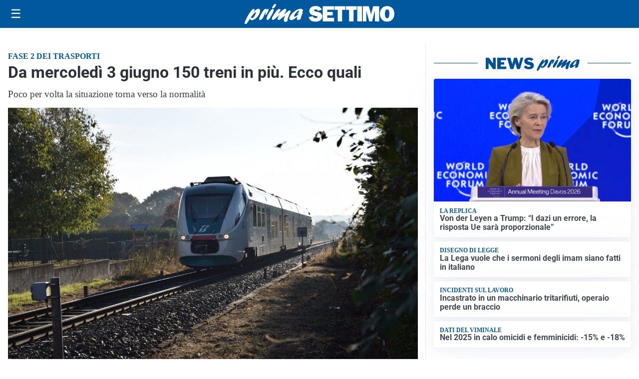

--- FILE ---
content_type: text/html; charset=utf8
request_url: https://primasettimo.it/media/my-theme/widgets/list-posts/sidebar-video-piu-visti.html?ts=29482049
body_size: 741
content:
<div class="widget-title"><span>Video più visti</span></div>
<div class="widget-sidebar-featured-poi-lista">
            
                    <article class="featured">
                <a href="https://primasettimo.it/attualita/torino-arrestato-lultimo-responsabile-della-spedizione-punitiva-di-marzo/">
                                            <figure><img width="420" height="252" src="https://primasettimo.it/media/2025/08/Polizia-1-680x408-1-1360x816-1-420x252.jpeg" class="attachment-thumbnail size-thumbnail wp-post-image" alt="Torino: arrestato l’ultimo responsabile della “spedizione punitiva” di marzo" loading="lazy" sizes="(max-width: 480px) 480px, (max-width: 1024px) 640px, 1280px" decoding="async" srcset="https://primasettimo.it/media/2025/08/Polizia-1-680x408-1-1360x816-1-420x252.jpeg 420w, https://primasettimo.it/media/2025/08/Polizia-1-680x408-1-1360x816-1-680x408.jpeg 680w, https://primasettimo.it/media/2025/08/Polizia-1-680x408-1-1360x816-1-210x126.jpeg 210w, https://primasettimo.it/media/2025/08/Polizia-1-680x408-1-1360x816-1.jpeg 1360w" /></figure>
                                        <div class="post-meta">
                                                    <span class="lancio">Polizia di Stato</span>
                                                <h3>Torino: arrestato l’ultimo responsabile della “spedizione punitiva” di marzo</h3>
                    </div>
                </a>
            </article>
                    
                    <article class="compact">
                <a href="https://primasettimo.it/sanita/medici-e-medicina-la-neurochirurgia-apre-il-viaggio-nella-scienza-raccontata-in-tv/">
                    <div class="post-meta">
                                                    <span class="lancio">televisione</span>
                                                <h3>“Medici e Medicina”: la neurochirurgia apre il viaggio nella scienza raccontata in Tv</h3>
                    </div>
                </a>
            </article>
                    
                    <article class="compact">
                <a href="https://primasettimo.it/tempo-libero/fiere-e-manifestazioni/la-fiamma-olimpica-ha-attraversato-anche-venaria-e-settimo-torinese/">
                    <div class="post-meta">
                                                    <span class="lancio">Milano Cortina 2026</span>
                                                <h3>La Fiamma Olimpica ha attraversato anche Venaria e Settimo Torinese</h3>
                    </div>
                </a>
            </article>
            </div>

<div class="widget-footer"><a role="button" href="/multimedia/video/" class="outline widget-more-button">Altri video</a></div>